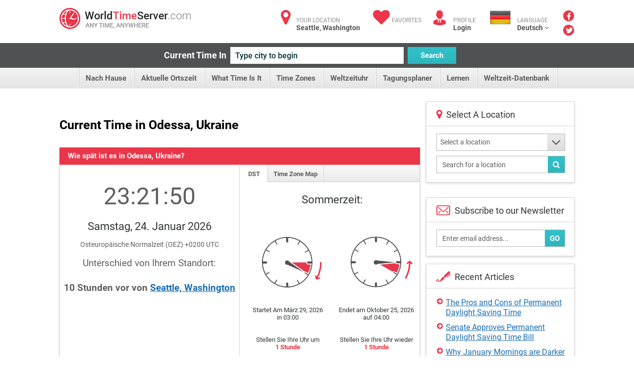

--- FILE ---
content_type: text/plain; charset=utf-8
request_url: https://www.worldtimeserver.com/handlers/GetData.ashx?action=GCTData&_=1769289708302
body_size: 145
content:
{"LocIDDescription":"United States - Washington","LocIDLocationID":"US-WA","CountryCode":"US","CountryName":"United States","State":"Washington","City":"Seattle","TimeZone":"America/Los_Angeles","DstZoneName":"Pacific Daylight Time","DstZoneAbbrev":"PDT","StdZoneName":"Pacific Standard Time","StdZoneAbbrev":"PST","IsInDST":false,"ThisTime":"2026-01-24T13:21:48.8075046Z","DateTime_12HR":"1:21 PM","DateTime_24HR":"13:21:48","FormattedDate":"Saturday, January 24, 2026","Lat":47.5834,"Lng":-122.2979,"ErrorMsg":null,"serverTimeStamp":1769260908807.5046,"dataFrom":"IP"}

--- FILE ---
content_type: text/plain; charset=utf-8
request_url: https://www.worldtimeserver.com/handlers/GetData.ashx?action=GetDiff&CurLocID=UA&MyLocID=US-WA&_=1769289708304
body_size: -173
content:
{"DiffType":"ahead","DiffAmt":"10"}

--- FILE ---
content_type: text/plain; charset=utf-8
request_url: https://www.worldtimeserver.com/handlers/GetData.ashx?action=GCTData&_=1769289708303
body_size: 119
content:
{"LocIDDescription":"United States - Washington","LocIDLocationID":"US-WA","CountryCode":"US","CountryName":"United States","State":"Washington","City":"Seattle","TimeZone":"America/Los_Angeles","DstZoneName":"Pacific Daylight Time","DstZoneAbbrev":"PDT","StdZoneName":"Pacific Standard Time","StdZoneAbbrev":"PST","IsInDST":false,"ThisTime":"2026-01-24T13:21:49.2138089Z","DateTime_12HR":"1:21 PM","DateTime_24HR":"13:21:49","FormattedDate":"Saturday, January 24, 2026","Lat":47.5834,"Lng":-122.2979,"ErrorMsg":null,"serverTimeStamp":1769260909213.8088,"dataFrom":"IP"}